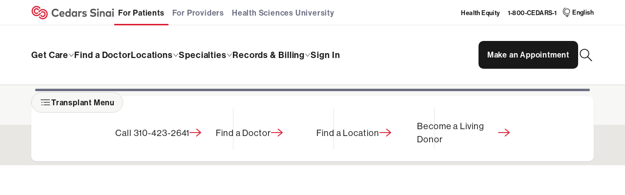

--- FILE ---
content_type: text/html;charset=utf-8
request_url: https://www.cedars-sinai.org/programs/transplant.html
body_size: 2723
content:
<!--
* Copyright 2020 Adobe. All rights reserved.
* This file is licensed to you under the Apache License, Version 2.0 (the "License");
* you may not use this file except in compliance with the License. You may obtain a copy
* of the License at http://www.apache.org/licenses/LICENSE-2.0
*
* Unless required by applicable law or agreed to in writing, software distributed under
* the License is distributed on an "AS IS" BASIS, WITHOUT WARRANTIES OR REPRESENTATIONS
* OF ANY KIND, either express or implied. See the License for the specific language
* governing permissions and limitations under the License.
-->
<!DOCTYPE html>
<html lang="en-US">
  <head>
    

    
  <meta charset="UTF-8"/>
  <meta name="viewport" content="width=device-width, initial-scale=1.0"/>
  <meta http-equiv="X-UA-Compatible" content="IE=edge"/>
  <title>Comprehensive Transplant Center – Los Angeles, CA | Cedars-Sinai</title>
  <meta name="description" content="The Cedars-Sinai Comprehensive Transplant Center is one of Southern California’s most successful transplant facilities. Learn about our transplant care." data-react-helmet="true"/>
  
  <meta name="last-modified" content="20 Oct 2025 22:51:59 GMT" data-react-helmet="true"/>
  <meta http-equiv="Content-Language" content="en-US"/>
  <meta name="google-site-verification" content="ENi0OArzUk0zhhaFP5h7KhPPUvLr6nLF0KOQrkK4zJg"/>
  <meta name="msvalidate.01" content="32B031A46C931AB9EF37E9D5D98476C9"/>
  
  <!--[if IE]>
    <link rel="shortcut icon" type="image/x-icon" href="/favicon.ico">
  <![endif]-->
  <script defer="defer" type="text/javascript" src="https://rum.hlx.page/.rum/@adobe/helix-rum-js@%5E2/dist/rum-standalone.js" data-routing="env=prod,tier=publish,ams=Cedars-Sinai Medical Center"></script>
<link rel="apple-touch-icon-precomposed" href="/etc/designs/cedars-sinai/icon/favicon_180x180.png"/>
  <link rel="icon" href="/etc/designs/cedars-sinai/icon/favicon_196x196.png"/>
  <script>
    window.env = "prod";
  </script>


    
    
  <meta name="page-index-title" content="Transplant"/>
  <meta name="page-type" content="programs-services"/>
  <meta name="page-category"/>
  <meta name="page-alpha" content="T"/>
  
  
  
  
  <meta name="robots" content="INDEX, FOLLOW"/>


    
  <meta name="og:locale" content="en-US" data-react-helmet="true"/>
  <meta name="og:type" content="website"/>
  <meta name="og:site_name" content="Cedars-Sinai" data-react-helmet="true"/>
  <meta name="og:url" content="https://www.cedars-sinai.org/programs/transplant.html" data-react-helmet="true"/>
	<meta name="og:title" content="Comprehensive Transplant Center" data-react-helmet="true"/>
  <meta name="og:description" content="The Cedars-Sinai Comprehensive Transplant Center is one of Southern California’s most successful transplant facilities. Learn about our transplant care." data-react-helmet="true"/>
  <meta name="og:image" content="https://www.cedars-sinai.org/content/dam/cedars-sinai/programs-and-services/transplant/cedars-sinai-transplant-s.jpg" data-react-helmet="true"/>
  
  <meta name="fb:app_id" content="2067299560164705"/>
  <meta name="twitter:card" content="summary_large_image" data-react-helmet="true"/>
	<meta name="twitter:site" content="@CedarsSinai" data-react-helmet="true"/>
  <meta name="twitter:creator" content="@CedarsSinai" data-react-helmet="true"/>
	<meta name="twitter:title" content="Comprehensive Transplant Center" data-react-helmet="true"/>
	<meta name="twitter:description" content="The Cedars-Sinai Comprehensive Transplant Center is one of Southern California’s most successful transplant facilities. Learn about our transplant care." data-react-helmet="true"/>
	<meta name="twitter:image" content="https://www.cedars-sinai.org/content/dam/cedars-sinai/programs-and-services/transplant/cedars-sinai-transplant-s.jpg" data-react-helmet="true"/>


    

    
    
<link rel="stylesheet" href="/etc.clientlibs/cedars-sinai/clientlibs/clientlib-react.min.137471c9b1b6cd75a762ae5ff6f41b25.css" type="text/css">








<meta property="cq:errorpages" content="/content/cedars-sinai/error"/>
<link rel="stylesheet" href="https://use.typekit.net/hqo4bxv.css"/>
    

    
    
    

    

    
    
    

    
    
    
    
        
            <!-- Launch Script --><script src="//assets.adobedtm.com/eb40a7de1e3a/af2fcbf3d917/launch-ca2f39ea819d.min.js" async></script><!-- End Launch Script -->
        
    

    <!-- AWS JS Intelligent Script -->
    
        <script type="text/javascript" defer></script>
    
</head>

  <body class="page basicpage">
    
    
      



      <noscript>You need to enable JavaScript to run this app.</noscript>
<svg class="svg-helpers" aria-hidden="true" xmlns="http://www.w3.org/2000/svg" viewBox="0 0 0 0">


  <linearGradient id="svg-gradient__red">
    <stop offset="0" stop-color="#dc1e34"/>
    <stop offset="1" stop-color="#dc1e34"/>
  </linearGradient>

  <linearGradient id="svg-gradient__purple">
    <stop offset="0" stop-color="#8666ac"/>
    <stop offset="1" stop-color="#8666ac"/>
  </linearGradient>

  <linearGradient id="svg-gradient__green">
    <stop offset="0" stop-color="#95c93d"/>
    <stop offset="1" stop-color="#95c93d"/>
  </linearGradient>

  <linearGradient id="svg-gradient__teal">
    <stop offset="0" stop-color="#297f7f"/>
    <stop offset="1" stop-color="#297f7f"/>
  </linearGradient>

  <linearGradient id="svg-gradient__blue">
    <stop offset="0" stop-color="#0074a7"/>
    <stop offset="1" stop-color="#0074a7"/>
  </linearGradient>

  <linearGradient id="svg-gradient__orange">
    <stop offset="0" stop-color="#de7334"/>
    <stop offset="1" stop-color="#de7334"/>
  </linearGradient>

  <linearGradient id="svg-gradient__navy">
    <stop offset="0" stop-color="#0074a7"/>
    <stop offset="1" stop-color="#0074a7"/>
  </linearGradient>

  <linearGradient id="svg-gradient__violet">
    <stop offset="0" stop-color="#8666ac"/>
    <stop offset="1" stop-color="#8666ac"/>
  </linearGradient>

  <linearGradient id="svg-gradient__slate">
    <stop offset="0" stop-color="#75767a"/>
    <stop offset="1" stop-color="#75767a"/>
  </linearGradient>

  <linearGradient id="svg-gradient__dark-orange">
    <stop offset="0" stop-color="#bd591f"/>
    <stop offset="1" stop-color="#bd591f"/>
  </linearGradient>



  <linearGradient id="svg-gradient__black">
    <stop offset="0" stop-color="#000"/>
    <stop offset="1" stop-color="#000"/>
  </linearGradient>

  <linearGradient id="svg-gradient__gray-dark">
    <stop offset="0" stop-color="#75767a"/>
    <stop offset="1" stop-color="#75767a"/>
  </linearGradient>

  <linearGradient id="svg-gradient__gray-medium">
    <stop offset="0" stop-color="#e9e9e9"/>
    <stop offset="1" stop-color="#e9e9e9"/>
  </linearGradient>

  <linearGradient id="svg-gradient__gray-light">
    <stop offset="0" stop-color="#fff"/>
    <stop offset="1" stop-color="#fff"/>
  </linearGradient>

  <linearGradient id="svg-gradient__electric-blue">
    <stop offset="0" stop-color="#53a0fd"/>
    <stop offset="1" stop-color="#53a0fd"/>
  </linearGradient>

  <linearGradient id="svg-gradient__gray-blue">
    <stop offset="0" stop-color="#58627c"/>
    <stop offset="1" stop-color="#58627c"/>
  </linearGradient>

  <linearGradient id="svg-gradient__zodiac-blue">
    <stop offset="0" stop-color="#424753"/>
    <stop offset="1" stop-color="#424753"/>
  </linearGradient>

    <linearGradient id="svg-gradient__alice-gray">
    <stop offset="0" stop-color="#f4f5f7"/>
    <stop offset="1" stop-color="#f4f5f7"/>
  </linearGradient>

  <linearGradient id="svg-gradient__solitude">
    <stop offset="0" stop-color="#e8edfA"/>
    <stop offset="1" stop-color="#e8edfA"/>
  </linearGradient>


  <!-- deprecation support - do not use -->

  <linearGradient id="svg-gradient__red__bottom-up">
    <stop offset="0" stop-color="#dc1e34"/>
    <stop offset="1" stop-color="#dc1e34"/>
  </linearGradient>

  <linearGradient id="svg-gradient__red__top-down">
    <stop offset="0" stop-color="#dc1e34"/>
    <stop offset="1" stop-color="#dc1e34"/>
  </linearGradient>

  <linearGradient id="svg-gradient__red__short-top-down">
    <stop offset="0" stop-color="#dc1e34"/>
    <stop offset="1" stop-color="#dc1e34"/>
  </linearGradient>

  <linearGradient id="svg-gradient__red__left-right">
    <stop offset="0" stop-color="#dc1e34"/>
    <stop offset="1" stop-color="#dc1e34"/>
  </linearGradient>

  <linearGradient id="svg-gradient__green__top-down">
    <stop offset="0" stop-color="#297f7f"/>
    <stop offset="1" stop-color="#297f7f"/>
  </linearGradient>

  <linearGradient id="svg-gradient__blue-green">
    <stop offset="0" stop-color="#0074a7"/>
    <stop offset="1" stop-color="#0074a7"/>
  </linearGradient>

  <linearGradient id="svg-gradient__red-orange">
    <stop offset="0" stop-color="#bd591f"/>
    <stop offset="1" stop-color="#bd591f"/>
  </linearGradient>

  <linearGradient id="svg-gradient__orange-yellow">
    <stop offset="0" stop-color="#de7334"/>
    <stop offset="1" stop-color="#de7334"/>
  </linearGradient>

  <linearGradient id="svg-gradient__dark-blue">
    <stop offset="0" stop-color="#0074a7"/>
    <stop offset="1" stop-color="#0074a7"/>
  </linearGradient>

  <linearGradient id="svg-gradient__dark-blue-reverse">
    <stop offset="0" stop-color="#0074a7"/>
    <stop offset="1" stop-color="#0074a7"/>
  </linearGradient>
</svg>




    




<!-- Google translate util -->

    <script type="text/javascript">
        function googleTranslateElementInit2() { new google.translate.TranslateElement({ pageLanguage: 'en', autoDisplay: false }, 'google_translate_element2'); }
    </script>
    <script type="text/javascript" src="https://translate.google.com/translate_a/element.js?cb=googleTranslateElementInit2"></script>

    <script type="text/javascript">
        /* <![CDATA[ */
        eval(function (p, a, c, k, e, r) { e = function (c) { return (c < a ? '' : e(parseInt(c / a))) + ((c = c % a) > 35 ? String.fromCharCode(c + 29) : c.toString(36)) }; if (!''.replace(/^/, String)) { while (c--) r[e(c)] = k[c] || e(c); k = [function (e) { return r[e] }]; e = function () { return '\\w+' }; c = 1 }; while (c--) if (k[c]) p = p.replace(new RegExp('\\b' + e(c) + '\\b', 'g'), k[c]); return p }('6 7(a,b){n{4(2.9){3 c=2.9("o");c.p(b,f,f);a.q(c)}g{3 c=2.r();a.s(\'t\'+b,c)}}u(e){}}6 h(a){4(a.8)a=a.8;4(a==\'\')v;3 b=a.w(\'|\')[1];3 c;3 d=2.x(\'y\');z(3 i=0;i<d.5;i++)4(d[i].A==\'B-C-D\')c=d[i];4(2.j(\'k\')==E||2.j(\'k\').l.5==0||c.5==0||c.l.5==0){F(6(){h(a)},G)}g{c.8=b;7(c,\'m\');7(c,\'m\')}}', 43, 43, '||document|var|if|length|function|GTranslateFireEvent|value|createEvent||||||true|else|doGTranslate||getElementById|google_translate_element2|innerHTML|change|try|HTMLEvents|initEvent|dispatchEvent|createEventObject|fireEvent|on|catch|return|split|getElementsByTagName|select|for|className|goog|te|combo|null|setTimeout|500'.split('|'), 0, {}))
        /* ]]> */
    </script>

    <div id="google_translate_element2" style="display: none;"></div>


<div id="cshs-root-spa"></div>

      
    
    

    
    
<script src="/etc.clientlibs/cedars-sinai/clientlibs/clientlib-react.min.75492246a0e22f28f0a45d97a6d69d93.js"></script>






    

    

    
    
    

      

    
  </body>
</html>


--- FILE ---
content_type: application/javascript
request_url: https://www.cedars-sinai.org/etc.clientlibs/cedars-sinai/clientlibs/clientlib-react/resources/static/js/488.6c43dd84.chunk.js
body_size: 2077
content:
"use strict";(self.webpackChunkcedars_sinai=self.webpackChunkcedars_sinai||[]).push([[488],{2488:function(n,e,t){t.r(e),t.d(e,{CLSThresholds:function(){return P},FCPThresholds:function(){return w},FIDThresholds:function(){return en},INPThresholds:function(){return j},LCPThresholds:function(){return G},TTFBThresholds:function(){return Q},onCLS:function(){return A},onFCP:function(){return I},onFID:function(){return tn},onINP:function(){return z},onLCP:function(){return K},onTTFB:function(){return V}});var r,i,o,a,c,u=-1,f=function(n){addEventListener("pageshow",(function(e){e.persisted&&(u=e.timeStamp,n(e))}),!0)},s=function(){var n=self.performance&&performance.getEntriesByType&&performance.getEntriesByType("navigation")[0];if(n&&n.responseStart>0&&n.responseStart<performance.now())return n},d=function(){var n=s();return n&&n.activationStart||0},l=function(n,e){var t=s(),r="navigate";return u>=0?r="back-forward-cache":t&&(document.prerendering||d()>0?r="prerender":document.wasDiscarded?r="restore":t.type&&(r=t.type.replace(/_/g,"-"))),{name:n,value:void 0===e?-1:e,rating:"good",delta:0,entries:[],id:"v4-".concat(Date.now(),"-").concat(Math.floor(8999999999999*Math.random())+1e12),navigationType:r}},p=function(n,e,t){try{if(PerformanceObserver.supportedEntryTypes.includes(n)){var r=new PerformanceObserver((function(n){Promise.resolve().then((function(){e(n.getEntries())}))}));return r.observe(Object.assign({type:n,buffered:!0},t||{})),r}}catch(n){}},v=function(n,e,t,r){var i,o;return function(a){e.value>=0&&(a||r)&&((o=e.value-(i||0))||void 0===i)&&(i=e.value,e.delta=o,e.rating=function(n,e){return n>e[1]?"poor":n>e[0]?"needs-improvement":"good"}(e.value,t),n(e))}},m=function(n){requestAnimationFrame((function(){return requestAnimationFrame((function(){return n()}))}))},h=function(n){document.addEventListener("visibilitychange",(function(){"hidden"===document.visibilityState&&n()}))},g=function(n){var e=!1;return function(){e||(n(),e=!0)}},T=-1,y=function(){return"hidden"!==document.visibilityState||document.prerendering?1/0:0},E=function(n){"hidden"===document.visibilityState&&T>-1&&(T="visibilitychange"===n.type?n.timeStamp:0,b())},C=function(){addEventListener("visibilitychange",E,!0),addEventListener("prerenderingchange",E,!0)},b=function(){removeEventListener("visibilitychange",E,!0),removeEventListener("prerenderingchange",E,!0)},L=function(){return T<0&&(T=y(),C(),f((function(){setTimeout((function(){T=y(),C()}),0)}))),{get firstHiddenTime(){return T}}},S=function(n){document.prerendering?addEventListener("prerenderingchange",(function(){return n()}),!0):n()},w=[1800,3e3],I=function(n,e){e=e||{},S((function(){var t,r=L(),i=l("FCP"),o=p("paint",(function(n){n.forEach((function(n){"first-contentful-paint"===n.name&&(o.disconnect(),n.startTime<r.firstHiddenTime&&(i.value=Math.max(n.startTime-d(),0),i.entries.push(n),t(!0)))}))}));o&&(t=v(n,i,w,e.reportAllChanges),f((function(r){i=l("FCP"),t=v(n,i,w,e.reportAllChanges),m((function(){i.value=performance.now()-r.timeStamp,t(!0)}))})))}))},P=[.1,.25],A=function(n,e){e=e||{},I(g((function(){var t,r=l("CLS",0),i=0,o=[],a=function(n){n.forEach((function(n){if(!n.hadRecentInput){var e=o[0],t=o[o.length-1];i&&n.startTime-t.startTime<1e3&&n.startTime-e.startTime<5e3?(i+=n.value,o.push(n)):(i=n.value,o=[n])}})),i>r.value&&(r.value=i,r.entries=o,t())},c=p("layout-shift",a);c&&(t=v(n,r,P,e.reportAllChanges),h((function(){a(c.takeRecords()),t(!0)})),f((function(){i=0,r=l("CLS",0),t=v(n,r,P,e.reportAllChanges),m((function(){return t()}))})),setTimeout(t,0))})))},F=0,k=1/0,M=0,D=function(n){n.forEach((function(n){n.interactionId&&(k=Math.min(k,n.interactionId),M=Math.max(M,n.interactionId),F=M?(M-k)/7+1:0)}))},B=function(){return r?F:performance.interactionCount||0},R=function(){"interactionCount"in performance||r||(r=p("event",D,{type:"event",buffered:!0,durationThreshold:0}))},x=[],H=new Map,N=0,q=[],O=function(n){if(q.forEach((function(e){return e(n)})),n.interactionId||"first-input"===n.entryType){var e=x[x.length-1],t=H.get(n.interactionId);if(t||x.length<10||n.duration>e.latency){if(t)n.duration>t.latency?(t.entries=[n],t.latency=n.duration):n.duration===t.latency&&n.startTime===t.entries[0].startTime&&t.entries.push(n);else{var r={id:n.interactionId,latency:n.duration,entries:[n]};H.set(r.id,r),x.push(r)}x.sort((function(n,e){return e.latency-n.latency})),x.length>10&&x.splice(10).forEach((function(n){return H.delete(n.id)}))}}},_=function(n){var e=self.requestIdleCallback||self.setTimeout,t=-1;return n=g(n),"hidden"===document.visibilityState?n():(t=e(n),h(n)),t},j=[200,500],z=function(n,e){"PerformanceEventTiming"in self&&"interactionId"in PerformanceEventTiming.prototype&&(e=e||{},S((function(){var t;R();var r,i=l("INP"),o=function(n){_((function(){n.forEach(O);var e=function(){var n=Math.min(x.length-1,Math.floor((B()-N)/50));return x[n]}();e&&e.latency!==i.value&&(i.value=e.latency,i.entries=e.entries,r())}))},a=p("event",o,{durationThreshold:null!==(t=e.durationThreshold)&&void 0!==t?t:40});r=v(n,i,j,e.reportAllChanges),a&&(a.observe({type:"first-input",buffered:!0}),h((function(){o(a.takeRecords()),r(!0)})),f((function(){N=B(),x.length=0,H.clear(),i=l("INP"),r=v(n,i,j,e.reportAllChanges)})))})))},G=[2500,4e3],J={},K=function(n,e){e=e||{},S((function(){var t,r=L(),i=l("LCP"),o=function(n){e.reportAllChanges||(n=n.slice(-1)),n.forEach((function(n){n.startTime<r.firstHiddenTime&&(i.value=Math.max(n.startTime-d(),0),i.entries=[n],t())}))},a=p("largest-contentful-paint",o);if(a){t=v(n,i,G,e.reportAllChanges);var c=g((function(){J[i.id]||(o(a.takeRecords()),a.disconnect(),J[i.id]=!0,t(!0))}));["keydown","click"].forEach((function(n){addEventListener(n,(function(){return _(c)}),{once:!0,capture:!0})})),h(c),f((function(r){i=l("LCP"),t=v(n,i,G,e.reportAllChanges),m((function(){i.value=performance.now()-r.timeStamp,J[i.id]=!0,t(!0)}))}))}}))},Q=[800,1800],U=function n(e){document.prerendering?S((function(){return n(e)})):"complete"!==document.readyState?addEventListener("load",(function(){return n(e)}),!0):setTimeout(e,0)},V=function(n,e){e=e||{};var t=l("TTFB"),r=v(n,t,Q,e.reportAllChanges);U((function(){var i=s();i&&(t.value=Math.max(i.responseStart-d(),0),t.entries=[i],r(!0),f((function(){t=l("TTFB",0),(r=v(n,t,Q,e.reportAllChanges))(!0)})))}))},W={passive:!0,capture:!0},X=new Date,Y=function(n,e){i||(i=e,o=n,a=new Date,nn(removeEventListener),Z())},Z=function(){if(o>=0&&o<a-X){var n={entryType:"first-input",name:i.type,target:i.target,cancelable:i.cancelable,startTime:i.timeStamp,processingStart:i.timeStamp+o};c.forEach((function(e){e(n)})),c=[]}},$=function(n){if(n.cancelable){var e=(n.timeStamp>1e12?new Date:performance.now())-n.timeStamp;"pointerdown"==n.type?function(n,e){var t=function(){Y(n,e),i()},r=function(){i()},i=function(){removeEventListener("pointerup",t,W),removeEventListener("pointercancel",r,W)};addEventListener("pointerup",t,W),addEventListener("pointercancel",r,W)}(e,n):Y(e,n)}},nn=function(n){["mousedown","keydown","touchstart","pointerdown"].forEach((function(e){return n(e,$,W)}))},en=[100,300],tn=function(n,e){e=e||{},S((function(){var t,r=L(),a=l("FID"),u=function(n){n.startTime<r.firstHiddenTime&&(a.value=n.processingStart-n.startTime,a.entries.push(n),t(!0))},s=function(n){n.forEach(u)},d=p("first-input",s);t=v(n,a,en,e.reportAllChanges),d&&(h(g((function(){s(d.takeRecords()),d.disconnect()}))),f((function(){var r;a=l("FID"),t=v(n,a,en,e.reportAllChanges),c=[],o=-1,i=null,nn(addEventListener),r=u,c.push(r),Z()})))}))}}}]);
//# sourceMappingURL=488.6c43dd84.chunk.js.map